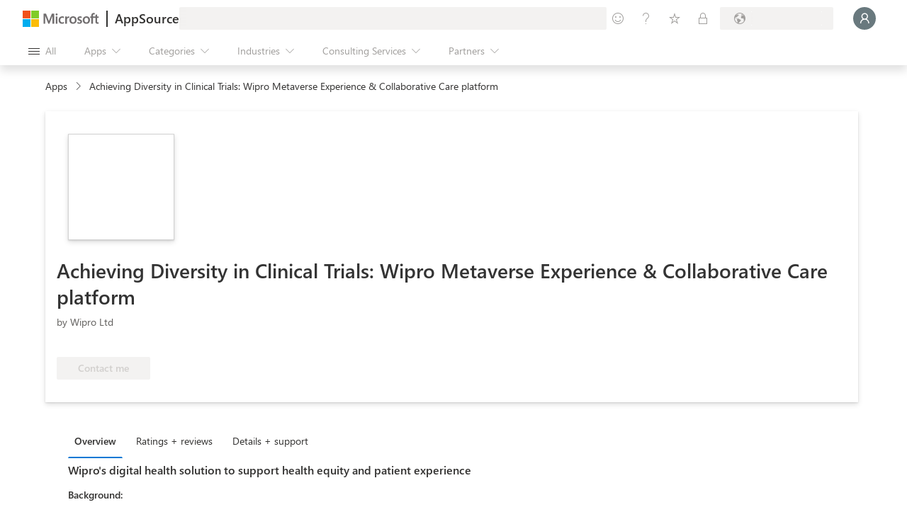

--- FILE ---
content_type: image/svg+xml
request_url: https://appsource.microsoft.com/staticstorage/20251029.5/assets/web-apps_cb89eb5fa77707ef.svg
body_size: 451
content:
<svg width="16" height="12" viewBox="0 0 16 12" fill="none" xmlns="http://www.w3.org/2000/svg">
<path d="M15.9157 8.09601C15.8905 7.25252 15.5661 6.44548 15.0005 5.81918C14.435 5.19288 13.6651 4.78815 12.8285 4.67735C12.7777 3.49887 12.2644 2.38792 11.4 1.58527C10.5356 0.782617 9.38978 0.352935 8.21076 0.389346C7.25799 0.372102 6.32338 0.651242 5.53612 1.18818C4.74886 1.72512 4.14783 2.49335 3.8161 3.38668C2.80744 3.50858 1.87597 3.98826 1.19091 4.73856C0.505852 5.48886 0.112659 6.46001 0.0827637 7.47557C0.127658 8.61464 0.622239 9.68947 1.45814 10.4646C2.29405 11.2396 3.40311 11.6518 4.54232 11.6107C4.67476 11.6107 4.80899 11.6045 4.93432 11.5938H12.1539C12.2182 11.5925 12.2822 11.5829 12.3441 11.5653C13.2718 11.5588 14.1612 11.1944 14.8266 10.548C15.4921 9.90154 15.8822 9.02314 15.9157 8.09601Z" fill="url(#paint0_linear_1570_4793)"/>
<defs>
<linearGradient id="paint0_linear_1570_4793" x1="8.0001" y1="11.6107" x2="8.0001" y2="0.389346" gradientUnits="userSpaceOnUse">
<stop stop-color="#0078D4"/>
<stop offset="0.156" stop-color="#1380DA"/>
<stop offset="0.528" stop-color="#3C91E5"/>
<stop offset="0.822" stop-color="#559CEC"/>
<stop offset="1" stop-color="#5EA0EF"/>
</linearGradient>
</defs>
</svg>


--- FILE ---
content_type: image/svg+xml
request_url: https://appsource.microsoft.com/staticstorage/20251029.5/assets/dynamics-365-for-finance-and-operations_38ebd3141f194ff1.svg
body_size: 1102
content:
<svg width="16" height="16" viewBox="0 0 16 16" fill="none" xmlns="http://www.w3.org/2000/svg">
<mask id="mask0" mask-type="alpha" maskUnits="userSpaceOnUse" x="2" y="0" width="14" height="16">
<path d="M7.54633 0.197215C7.28598 -0.0631343 6.86387 -0.0631342 6.60352 0.197215L2.1958 4.60494C1.93545 4.86529 1.93545 5.2874 2.1958 5.54775L4.64573 7.99768L2.19526 10.4481C1.93491 10.7085 1.93491 11.1306 2.19526 11.391L6.60788 15.8036C6.86823 16.0639 7.29034 16.0639 7.55069 15.8036L12.4347 10.9196L10.4406 8.92548L12.4349 10.9189L14.8704 8.45846C15.1285 8.19773 15.1274 7.77748 14.868 7.51807L12.4259 5.07594L12.4255 5.07634L7.54633 0.197215Z" fill="white"/>
</mask>
<g mask="url(#mask0)">
<g filter="url(#filter0_d)">
<path d="M6.60672 6.03537C6.86707 5.77502 7.28918 5.77502 7.54953 6.03537L12.4335 10.9194L7.54953 15.8034C7.28918 16.0638 6.86707 16.0638 6.60672 15.8034L2.1941 11.3908C1.93376 11.1304 1.93376 10.7083 2.1941 10.448L6.60672 6.03537Z" fill="url(#paint0_linear)"/>
</g>
<path opacity="0.5" d="M6.60281 0.700897C6.86316 0.440548 7.28527 0.440547 7.54562 0.700897L12.4248 5.58002L7.54562 10.4592C7.28527 10.7195 6.86316 10.7195 6.60281 10.4592L2.19509 6.05143C1.93474 5.79108 1.93474 5.36897 2.19509 5.10862L6.60281 0.700897Z" fill="black" stroke="black" stroke-opacity="0.5"/>
<path d="M6.60281 0.196991C6.86316 -0.0633587 7.28527 -0.0633591 7.54562 0.19699L12.4248 5.07612L7.54562 9.95524C7.28527 10.2156 6.86316 10.2156 6.60281 9.95524L2.19509 5.54752C1.93474 5.28717 1.93474 4.86506 2.19509 4.60471L6.60281 0.196991Z" fill="url(#paint1_linear)"/>
<path d="M12.4262 5.07561L14.8683 7.51773C15.1277 7.77714 15.1288 8.1974 14.8707 8.45813L12.4353 10.9186L9.50819 7.99279L12.4262 5.07561Z" fill="url(#paint2_linear)"/>
<path fill-rule="evenodd" clip-rule="evenodd" d="M9.50728 7.99289L7.54512 9.95504C7.28478 10.2154 6.86266 10.2154 6.60232 9.95504L4.64453 7.99726L6.60668 6.03511C6.86703 5.77476 7.28914 5.77476 7.54949 6.03511L9.50728 7.99289Z" fill="url(#paint3_linear)"/>
</g>
<defs>
<filter id="filter0_d" x="1.33333" y="5.34033" width="11.768" height="11.4919" filterUnits="userSpaceOnUse" color-interpolation-filters="sRGB">
<feFlood flood-opacity="0" result="BackgroundImageFix"/>
<feColorMatrix in="SourceAlpha" type="matrix" values="0 0 0 0 0 0 0 0 0 0 0 0 0 0 0 0 0 0 127 0"/>
<feOffset dy="0.166667"/>
<feGaussianBlur stdDeviation="0.333333"/>
<feColorMatrix type="matrix" values="0 0 0 0 0 0 0 0 0 0 0 0 0 0 0 0 0 0 0.15 0"/>
<feBlend mode="hard-light" in2="BackgroundImageFix" result="effect1_dropShadow"/>
<feBlend mode="normal" in="SourceGraphic" in2="effect1_dropShadow" result="shape"/>
</filter>
<linearGradient id="paint0_linear" x1="7.07813" y1="5.56396" x2="6.70933" y2="16.2621" gradientUnits="userSpaceOnUse">
<stop stop-color="#8661C5"/>
<stop offset="1" stop-color="#5C428B"/>
</linearGradient>
<linearGradient id="paint1_linear" x1="7.07422" y1="-0.274414" x2="5.64675" y2="10.2327" gradientUnits="userSpaceOnUse">
<stop stop-color="#EBC7FF"/>
<stop offset="1" stop-color="#E4B4FF"/>
</linearGradient>
<linearGradient id="paint2_linear" x1="12.4258" y1="5.0752" x2="12.1392" y2="10.9827" gradientUnits="userSpaceOnUse">
<stop stop-color="#F8ECFF"/>
<stop offset="1" stop-color="#F1D9FF"/>
</linearGradient>
<linearGradient id="paint3_linear" x1="4.64453" y1="5.83984" x2="6.16262" y2="11.1132" gradientUnits="userSpaceOnUse">
<stop stop-color="#CD9EF0"/>
<stop offset="1" stop-color="#9F75D3"/>
</linearGradient>
</defs>
</svg>
